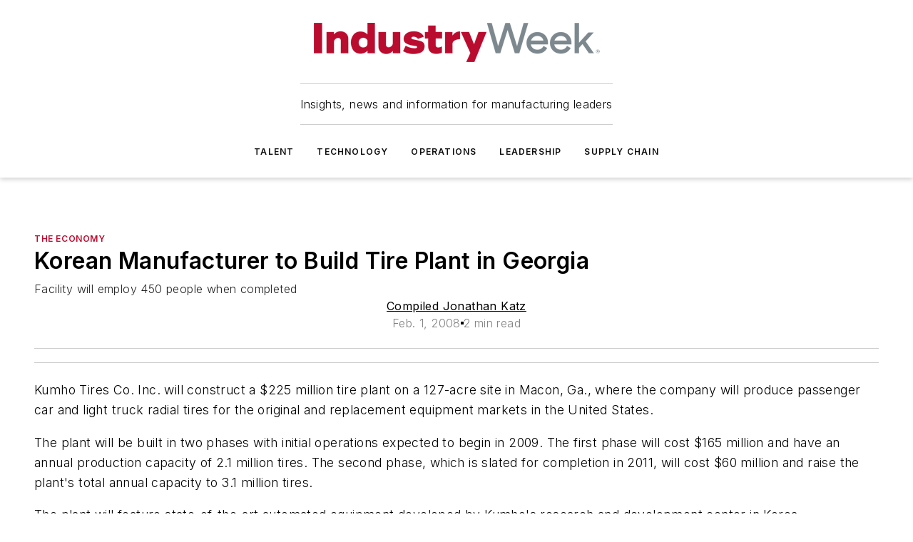

--- FILE ---
content_type: text/css; charset=utf-8
request_url: https://www.industryweek.com/_nuxt/entry.UauVuxFk.css
body_size: 14295
content:
*{box-sizing:border-box}h1,h2,h3,h4,h5,h6{font-family:var(--primary-font-family);font-weight:600;margin:0}body{font-size:1rem;font-weight:300}body,ul{margin:0}b,strong{font-weight:600}a{font-weight:400;text-decoration:none}a:hover{text-decoration:underline}@keyframes loadingPulse{0%{opacity:.5}50%{opacity:1}to{opacity:.5}}.isLoading{animation-duration:1s;animation-iteration-count:infinite;animation-name:loadingPulse;background-color:#ddd;transition:opacity .15s ease-in}.ot-switch-nob{background-color:#e0e0e0!important}#onetrust-pc-sdk .ot-pc-footer{left:0!important}#onetrust-banner-sdk,#onetrust-pc-sdk{font-family:Encode Sans Semi Condensed,sans-serif!important;padding:10px 30px}#onetrust-banner-sdk .ot-sdk-container,#onetrust-pc-sdk .ot-sdk-container{width:100%!important}#onetrust-banner-sdk .ot-sdk-container .ot-sdk-row,#onetrust-pc-sdk .ot-sdk-container .ot-sdk-row{display:flex!important;flex-direction:column}@media (min-width:800px){#onetrust-banner-sdk .ot-sdk-container .ot-sdk-row,#onetrust-pc-sdk .ot-sdk-container .ot-sdk-row{flex-direction:row}}#onetrust-banner-sdk .ot-sdk-container .ot-sdk-row #onetrust-group-container,#onetrust-pc-sdk .ot-sdk-container .ot-sdk-row #onetrust-group-container{flex:1;margin-top:0!important;width:auto!important}#onetrust-banner-sdk .ot-sdk-container .ot-sdk-row #onetrust-group-container #onetrust-policy,#onetrust-pc-sdk .ot-sdk-container .ot-sdk-row #onetrust-group-container #onetrust-policy{margin:5px!important}#onetrust-banner-sdk .ot-sdk-container .ot-sdk-row #onetrust-group-container #onetrust-policy #onetrust-policy-text,#onetrust-pc-sdk .ot-sdk-container .ot-sdk-row #onetrust-group-container #onetrust-policy #onetrust-policy-text{float:none!important;margin-bottom:0!important;padding:10px 0!important;text-align:center}@media (min-width:800px){#onetrust-banner-sdk .ot-sdk-container .ot-sdk-row #onetrust-group-container #onetrust-policy #onetrust-policy-text,#onetrust-pc-sdk .ot-sdk-container .ot-sdk-row #onetrust-group-container #onetrust-policy #onetrust-policy-text{text-align:left}}#onetrust-banner-sdk .ot-sdk-container .ot-sdk-row #onetrust-group-container #onetrust-policy #onetrust-policy-text a,#onetrust-pc-sdk .ot-sdk-container .ot-sdk-row #onetrust-group-container #onetrust-policy #onetrust-policy-text a{display:inline-block!important;padding-left:5px}#onetrust-banner-sdk .ot-sdk-container .ot-sdk-row #onetrust-group-container #onetrust-policy #onetrust-policy-text .privacy-notice-link,#onetrust-pc-sdk .ot-sdk-container .ot-sdk-row #onetrust-group-container #onetrust-policy #onetrust-policy-text .privacy-notice-link{float:right}#onetrust-banner-sdk .ot-sdk-container .ot-sdk-row #onetrust-group-container #onetrust-policy #onetrust-policy-text .banner-header,#onetrust-pc-sdk .ot-sdk-container .ot-sdk-row #onetrust-group-container #onetrust-policy #onetrust-policy-text .banner-header{display:none!important}#onetrust-banner-sdk .ot-sdk-container .ot-sdk-row #onetrust-button-group-parent,#onetrust-pc-sdk .ot-sdk-container .ot-sdk-row #onetrust-button-group-parent{align-items:center!important;display:flex!important;left:auto!important;margin:10px auto!important;padding:0!important;position:relative!important;top:auto!important;transform:none!important;width:auto!important}#onetrust-banner-sdk .ot-sdk-container .ot-sdk-row #onetrust-button-group-parent #onetrust-button-group,#onetrust-pc-sdk .ot-sdk-container .ot-sdk-row #onetrust-button-group-parent #onetrust-button-group{display:flex!important;flex-direction:row-reverse;gap:10px;margin:auto;width:auto!important}#onetrust-banner-sdk .ot-sdk-container .ot-sdk-row #onetrust-button-group-parent #onetrust-button-group button,#onetrust-pc-sdk .ot-sdk-container .ot-sdk-row #onetrust-button-group-parent #onetrust-button-group button{font-family:Encode Sans Semi Condensed,sans-serif!important;margin:0!important;width:135px!important}#onetrust-banner-sdk .ot-tgl input:checked+.ot-switch .ot-switch-nob:before,#onetrust-pc-sdk .ot-tgl input:checked+.ot-switch .ot-switch-nob:before{background-color:#6abf4b!important}#onetrust-banner-sdk #onetrust-close-btn-container,#onetrust-pc-sdk #onetrust-close-btn-container{right:-5px!important;top:-5px!important;transform:none!important}#onetrust-banner-sdk #onetrust-close-btn-container button,#onetrust-pc-sdk #onetrust-close-btn-container button{right:0!important;top:0!important}#onetrust-banner-sdk .cookie-setting-link,#onetrust-pc-sdk .cookie-setting-link{color:#fff!important;flex:1 0 auto;margin-bottom:0!important;text-decoration:none!important;white-space:nowrap!important}.vue-swatches__check__wrapper{height:100%;position:absolute;width:100%}.vue-swatches__check__circle{background-color:#00000026;border-radius:50%;height:21px;width:21px}.vue-swatches__check__path{fill:#fff}.vue-swatches__swatch{display:inline-block;font-size:0;position:relative}.vue-swatches__swatch:focus,.vue-swatches__swatch:hover{box-shadow:inset 0 0 2px #000000bf;opacity:.9;outline:none}.vue-swatches__swatch.vue-swatches__swatch--border,.vue-swatches__swatch.vue-swatches__swatch--selected{box-shadow:inset 0 0 2px #000000bf}.vue-swatches__swatch__label{color:#666;font-size:10px;font-weight:700;left:0;position:absolute;right:0;text-align:center}.vue-swatches__swatch .vue-swatches__diagonal__wrapper{position:absolute}fieldset[disabled] .vue-swatches{pointer-events:none}.vue-swatches{display:inline-block;outline:none;position:relative}.vue-swatches__trigger__wrapper{cursor:pointer;display:inline-block}.vue-swatches__trigger.vue-swatches--is-empty{border:2px solid #ccc}.vue-swatches__trigger.vue-swatches--is-disabled{cursor:not-allowed}.vue-swatches__container{box-sizing:content-box}.vue-swatches__container.vue-swatches--inline{font-size:0}.vue-swatches__container:not(.vue-swatches--inline){border-radius:5px;box-shadow:0 2px 3px #0a0a0a33,0 0 0 1px #0a0a0a33;display:block;overflow:auto;position:absolute;z-index:50}.vue-swatches__wrapper{background-color:inherit;box-sizing:content-box}.vue-swatches__row{font-size:0}.vue-swatches__fallback__wrapper{display:table}.vue-swatches__fallback__input--wrapper{display:table-cell;font-size:14px;padding-right:10px;width:100%}.vue-swatches__fallback__input{background:#fff;border:1px solid #dcdcdc;border-radius:5px;color:#35495e;padding-bottom:6px;padding-top:6px;width:100%}.vue-swatches__fallback__button{background-color:#3571c8;border:0;border-radius:5px;color:#fff;cursor:pointer;display:table-cell;font-weight:700;padding:6px 15px}.vue-swatches-show-hide-enter-active,.vue-swatches-show-hide-leave-active{transition:all .3s ease}.vue-swatches-show-hide-enter,.vue-swatches-show-hide-leave-active{opacity:0}.vue-swatches--has-children-centered{align-items:center;display:flex;justify-content:center}.vue-swatches__diagonal__wrapper{height:100%;width:100%}.vue-swatches__diagonal{background:linear-gradient(to top right,#0000,#0000 calc(50% - 2.4px),#de080a 50%,#0000 calc(50% + 2.4px),#0000);height:75%;width:75%}:root{--toastify-color-light:#fff;--toastify-color-dark:#121212;--toastify-color-info:#3498db;--toastify-color-success:#07bc0c;--toastify-color-warning:#f1c40f;--toastify-color-error:#e74c3c;--toastify-color-transparent:#ffffffb3;--toastify-icon-color-info:var(--toastify-color-info);--toastify-icon-color-success:var(--toastify-color-success);--toastify-icon-color-warning:var(--toastify-color-warning);--toastify-icon-color-error:var(--toastify-color-error);--toastify-toast-width:320px;--toastify-toast-background:#fff;--toastify-toast-min-height:64px;--toastify-toast-max-height:800px;--toastify-font-family:sans-serif;--toastify-z-index:9999;--toastify-text-color-light:#757575;--toastify-text-color-dark:#fff;--toastify-text-color-info:#fff;--toastify-text-color-success:#fff;--toastify-text-color-warning:#fff;--toastify-text-color-error:#fff;--toastify-spinner-color:#616161;--toastify-spinner-color-empty-area:#e0e0e0;--toastify-color-progress-light:linear-gradient(90deg,#4cd964,#5ac8fa,#007aff,#34aadc,#5856d6,#ff2d55);--toastify-color-progress-dark:#bb86fc;--toastify-color-progress-info:var(--toastify-color-info);--toastify-color-progress-success:var(--toastify-color-success);--toastify-color-progress-warning:var(--toastify-color-warning);--toastify-color-progress-error:var(--toastify-color-error);--toastify-color-progress-colored:#ddd}.Toastify__toast-container{box-sizing:border-box;color:#fff;padding:4px;position:fixed;transform:translate3d(0,0,var(--toastify-z-index) px);width:var(--toastify-toast-width);z-index:var(--toastify-z-index)}.Toastify__toast-container--top-left{left:1em;top:1em}.Toastify__toast-container--top-center{left:50%;top:1em;transform:translate(-50%)}.Toastify__toast-container--top-right{right:1em;top:1em}.Toastify__toast-container--bottom-left{bottom:1em;left:1em}.Toastify__toast-container--bottom-center{bottom:1em;left:50%;transform:translate(-50%)}.Toastify__toast-container--bottom-right{bottom:1em;right:1em}@media only screen and (max-width:480px){.Toastify__toast-container{left:0;margin:0;padding:0;width:100vw}.Toastify__toast-container--top-center,.Toastify__toast-container--top-left,.Toastify__toast-container--top-right{top:0;transform:translate(0)}.Toastify__toast-container--bottom-center,.Toastify__toast-container--bottom-left,.Toastify__toast-container--bottom-right{bottom:0;transform:translate(0)}.Toastify__toast-container--rtl{left:auto;right:0}}.Toastify__toast{border-radius:4px;box-shadow:0 1px 10px #0000001a,0 2px 15px #0000000d;box-sizing:border-box;cursor:pointer;direction:ltr;display:flex;font-family:var(--toastify-font-family);justify-content:space-between;margin-bottom:1rem;max-height:var(--toastify-toast-max-height);min-height:var(--toastify-toast-min-height);overflow:hidden;padding:8px;position:relative;z-index:0}.Toastify__toast--rtl{direction:rtl}.Toastify__toast-body{align-items:center;display:flex;flex:1 1 auto;margin:auto 0;padding:6px;white-space:pre-wrap}.Toastify__toast-body>div:last-child{flex:1}.Toastify__toast-icon{display:flex;flex-shrink:0;margin-inline-end:10px;width:20px}.Toastify--animate{animation-duration:.7s;animation-fill-mode:both}.Toastify--animate-icon{animation-duration:.3s;animation-fill-mode:both}@media only screen and (max-width:480px){.Toastify__toast{border-radius:0;margin-bottom:0}}.Toastify__toast-theme--dark{background:var(--toastify-color-dark);color:var(--toastify-text-color-dark)}.Toastify__toast-theme--colored.Toastify__toast--default,.Toastify__toast-theme--light{background:var(--toastify-color-light);color:var(--toastify-text-color-light)}.Toastify__toast-theme--colored.Toastify__toast--info{background:var(--toastify-color-info);color:var(--toastify-text-color-info)}.Toastify__toast-theme--colored.Toastify__toast--success{background:var(--toastify-color-success);color:var(--toastify-text-color-success)}.Toastify__toast-theme--colored.Toastify__toast--warning{background:var(--toastify-color-warning);color:var(--toastify-text-color-warning)}.Toastify__toast-theme--colored.Toastify__toast--error{background:var(--toastify-color-error);color:var(--toastify-text-color-error)}.Toastify__progress-bar-theme--light{background:var(--toastify-color-progress-light)}.Toastify__progress-bar-theme--dark{background:var(--toastify-color-progress-dark)}.Toastify__progress-bar--info{background:var(--toastify-color-progress-info)}.Toastify__progress-bar--success{background:var(--toastify-color-progress-success)}.Toastify__progress-bar--warning{background:var(--toastify-color-progress-warning)}.Toastify__progress-bar--error{background:var(--toastify-color-progress-error)}.Toastify__progress-bar-theme--colored.Toastify__progress-bar--default{background:var(--toastify-color-progress-colored)}.Toastify__progress-bar-theme--colored.Toastify__progress-bar--error,.Toastify__progress-bar-theme--colored.Toastify__progress-bar--info,.Toastify__progress-bar-theme--colored.Toastify__progress-bar--success,.Toastify__progress-bar-theme--colored.Toastify__progress-bar--warning{background:var(--toastify-color-transparent)}.Toastify__close-button{align-self:flex-start;background:#0000;border:none;color:#fff;cursor:pointer;opacity:.7;outline:none;padding:0;transition:.3s ease}.Toastify__close-button--light{color:#000;opacity:.3}.Toastify__close-button>svg{fill:currentcolor;height:16px;width:14px}.Toastify__close-button:focus,.Toastify__close-button:hover{opacity:1}@keyframes Toastify__trackProgress{0%{transform:scaleX(1)}to{transform:scaleX(0)}}.Toastify__progress-bar{bottom:0;height:5px;left:0;opacity:.7;position:absolute;transform-origin:left;width:100%;z-index:var(--toastify-z-index)}.Toastify__progress-bar--animated{animation:Toastify__trackProgress linear 1 forwards}.Toastify__progress-bar--controlled{transition:transform .2s}.Toastify__progress-bar--rtl{left:auto;right:0;transform-origin:right}.Toastify__spinner{animation:Toastify__spin .65s linear infinite;border:2px solid;border-color:var(--toastify-spinner-color-empty-area);border-radius:100%;border-right-color:var(--toastify-spinner-color);box-sizing:border-box;height:20px;width:20px}@keyframes Toastify__bounceInRight{0%,60%,75%,90%,to{animation-timing-function:cubic-bezier(.215,.61,.355,1)}0%{opacity:0;transform:translate3d(3000px,0,0)}60%{opacity:1;transform:translate3d(-25px,0,0)}75%{transform:translate3d(10px,0,0)}90%{transform:translate3d(-5px,0,0)}to{transform:none}}@keyframes Toastify__bounceOutRight{20%{opacity:1;transform:translate3d(-20px,0,0)}to{opacity:0;transform:translate3d(2000px,0,0)}}@keyframes Toastify__bounceInLeft{0%,60%,75%,90%,to{animation-timing-function:cubic-bezier(.215,.61,.355,1)}0%{opacity:0;transform:translate3d(-3000px,0,0)}60%{opacity:1;transform:translate3d(25px,0,0)}75%{transform:translate3d(-10px,0,0)}90%{transform:translate3d(5px,0,0)}to{transform:none}}@keyframes Toastify__bounceOutLeft{20%{opacity:1;transform:translate3d(20px,0,0)}to{opacity:0;transform:translate3d(-2000px,0,0)}}@keyframes Toastify__bounceInUp{0%,60%,75%,90%,to{animation-timing-function:cubic-bezier(.215,.61,.355,1)}0%{opacity:0;transform:translate3d(0,3000px,0)}60%{opacity:1;transform:translate3d(0,-20px,0)}75%{transform:translate3d(0,10px,0)}90%{transform:translate3d(0,-5px,0)}to{transform:translateZ(0)}}@keyframes Toastify__bounceOutUp{20%{transform:translate3d(0,-10px,0)}40%,45%{opacity:1;transform:translate3d(0,20px,0)}to{opacity:0;transform:translate3d(0,-2000px,0)}}@keyframes Toastify__bounceInDown{0%,60%,75%,90%,to{animation-timing-function:cubic-bezier(.215,.61,.355,1)}0%{opacity:0;transform:translate3d(0,-3000px,0)}60%{opacity:1;transform:translate3d(0,25px,0)}75%{transform:translate3d(0,-10px,0)}90%{transform:translate3d(0,5px,0)}to{transform:none}}@keyframes Toastify__bounceOutDown{20%{transform:translate3d(0,10px,0)}40%,45%{opacity:1;transform:translate3d(0,-20px,0)}to{opacity:0;transform:translate3d(0,2000px,0)}}.Toastify__bounce-enter--bottom-left,.Toastify__bounce-enter--top-left{animation-name:Toastify__bounceInLeft}.Toastify__bounce-enter--bottom-right,.Toastify__bounce-enter--top-right{animation-name:Toastify__bounceInRight}.Toastify__bounce-enter--top-center{animation-name:Toastify__bounceInDown}.Toastify__bounce-enter--bottom-center{animation-name:Toastify__bounceInUp}.Toastify__bounce-exit--bottom-left,.Toastify__bounce-exit--top-left{animation-name:Toastify__bounceOutLeft}.Toastify__bounce-exit--bottom-right,.Toastify__bounce-exit--top-right{animation-name:Toastify__bounceOutRight}.Toastify__bounce-exit--top-center{animation-name:Toastify__bounceOutUp}.Toastify__bounce-exit--bottom-center{animation-name:Toastify__bounceOutDown}@keyframes Toastify__none{0%,60%,75%,90%,to{animation-duration:0;animation-timing-function:none}0%{opacity:1;transform:translateZ(0)}to{transform:translateZ(0)}}.Toastify__none-enter--bottom-center,.Toastify__none-enter--bottom-left,.Toastify__none-enter--bottom-right,.Toastify__none-enter--top-center,.Toastify__none-enter--top-left,.Toastify__none-enter--top-right{animation-name:Toastify__none}@keyframes Toastify__zoomIn{0%{opacity:0;transform:scale3d(.3,.3,.3)}50%{opacity:1}}@keyframes Toastify__zoomOut{0%{opacity:1}50%{opacity:0;transform:scale3d(.3,.3,.3)}to{opacity:0}}.Toastify__zoom-enter{animation-name:Toastify__zoomIn}.Toastify__zoom-exit{animation-name:Toastify__zoomOut}@keyframes Toastify__flipIn{0%{animation-timing-function:ease-in;opacity:0;transform:perspective(400px) rotateX(90deg)}40%{animation-timing-function:ease-in;transform:perspective(400px) rotateX(-20deg)}60%{opacity:1;transform:perspective(400px) rotateX(10deg)}80%{transform:perspective(400px) rotateX(-5deg)}to{transform:perspective(400px)}}@keyframes Toastify__flipOut{0%{transform:perspective(400px)}30%{opacity:1;transform:perspective(400px) rotateX(-20deg)}to{opacity:0;transform:perspective(400px) rotateX(90deg)}}.Toastify__flip-enter{animation-name:Toastify__flipIn}.Toastify__flip-exit{animation-name:Toastify__flipOut}@keyframes Toastify__slideInRight{0%{transform:translate3d(110%,0,0);visibility:visible}to{transform:translateZ(0)}}@keyframes Toastify__slideInLeft{0%{transform:translate3d(-110%,0,0);visibility:visible}to{transform:translateZ(0)}}@keyframes Toastify__slideInUp{0%{transform:translate3d(0,110%,0);visibility:visible}to{transform:translateZ(0)}}@keyframes Toastify__slideInDown{0%{transform:translate3d(0,-110%,0);visibility:visible}to{transform:translateZ(0)}}@keyframes Toastify__slideOutRight{0%{transform:translateZ(0)}to{transform:translate3d(110%,0,0);visibility:hidden}}@keyframes Toastify__slideOutLeft{0%{transform:translateZ(0)}to{transform:translate3d(-110%,0,0);visibility:hidden}}@keyframes Toastify__slideOutDown{0%{transform:translateZ(0)}to{transform:translate3d(0,500px,0);visibility:hidden}}@keyframes Toastify__slideOutUp{0%{transform:translateZ(0)}to{transform:translate3d(0,-500px,0);visibility:hidden}}.Toastify__slide-enter--bottom-left,.Toastify__slide-enter--top-left{animation-name:Toastify__slideInLeft}.Toastify__slide-enter--bottom-right,.Toastify__slide-enter--top-right{animation-name:Toastify__slideInRight}.Toastify__slide-enter--top-center{animation-name:Toastify__slideInDown}.Toastify__slide-enter--bottom-center{animation-name:Toastify__slideInUp}.Toastify__slide-exit--bottom-left,.Toastify__slide-exit--top-left{animation-name:Toastify__slideOutLeft}.Toastify__slide-exit--bottom-right,.Toastify__slide-exit--top-right{animation-name:Toastify__slideOutRight}.Toastify__slide-exit--top-center{animation-name:Toastify__slideOutUp}.Toastify__slide-exit--bottom-center{animation-name:Toastify__slideOutDown}@keyframes Toastify__spin{0%{transform:rotate(0)}to{transform:rotate(1turn)}}@media (max-width:760px){.mobile-hidden[data-v-3ecfcd6a]{display:none!important}}.admin-layout a[data-v-3ecfcd6a]{color:#3867a6}.admin-layout .vs__dropdown-toggle[data-v-3ecfcd6a]{background:#fff;border:1px solid #9da4b0}.ebm-tooltip[data-v-3ecfcd6a]{display:inline-block;padding:0;position:relative;text-align:center;width:auto}.ebm-tooltip .ebm-tooltip__icon[data-v-3ecfcd6a]{color:#3867a6;display:none;margin-left:3px}.ebm-tooltip .ebm-tooltip__trigger[data-v-3ecfcd6a]{align-items:top;display:flex;flex-direction:row}.ebm-tooltip .ebm-tooltip__text[data-v-3ecfcd6a]{background:#0009;border-radius:4px;color:#fff;font-size:12px;left:50%;min-width:85px;opacity:0;padding:10px;position:absolute;top:calc(100% + 5px);transform:translate(-25%);transition:.2s;white-space:normal;width:-moz-max-content;width:max-content;z-index:-1}.ebm-tooltip.ebm-tooltip--has-text .ebm-tooltip__text--visible[data-v-3ecfcd6a]{opacity:1;z-index:10}.ebm-tooltip.ebm-tooltip--has-text .ebm-tooltip__icon[data-v-3ecfcd6a]{display:inline-block}.ebm-icon{cursor:pointer}.ebm-icon .tooltip-wrapper{display:block}.ebm-icon.disabled{cursor:not-allowed}.ebm-icon.arrowUp{margin-top:3px}.ebm-icon.arrowDown{margin-top:-5px;transform:rotate(180deg)}.ebm-icon.loading{animation-duration:2s;animation-iteration-count:infinite;animation-name:spin;animation-timing-function:linear}.ebm-icon.label{align-items:center;display:flex;flex-direction:column;font-size:.8em;justify-content:center;padding:0 5px}@keyframes spin{0%{transform:rotate(0)}to{transform:rotate(1turn)}}.ebm-icon .icon,.ebm-icon svg{display:block}@media (max-width:760px){.mobile-hidden[data-v-6d357126]{display:none!important}}.admin-layout a[data-v-6d357126]{color:#3867a6}.admin-layout .vs__dropdown-toggle[data-v-6d357126]{background:#fff;border:1px solid #9da4b0}.ebm-button-wrapper[data-v-6d357126]{display:inline-block}.ebm-button-wrapper .ebm-button[data-v-6d357126]{border:1px solid;border-radius:4px;cursor:pointer;display:block;font-weight:500;outline:none;width:100%}.ebm-button-wrapper .ebm-button .content[data-v-6d357126]{align-items:center;display:flex;font-family:Helvetica;justify-content:center}.ebm-button-wrapper .ebm-button[data-v-6d357126]:focus,.ebm-button-wrapper .ebm-button[data-v-6d357126]:hover{box-shadow:0 0 .1rem #3e5d8580;filter:contrast(125%)}.ebm-button-wrapper .ebm-button[data-v-6d357126]:active{box-shadow:0 0 .3rem #1c417280}.ebm-button-wrapper .ebm-button[data-v-6d357126]:active:after{height:200px;width:200px}.ebm-button-wrapper .ebm-button--tiny[data-v-6d357126]{font-size:.6em;padding:.14rem .3rem}.ebm-button-wrapper .ebm-button--small[data-v-6d357126]{font-size:.8em;padding:.15rem .5rem}.ebm-button-wrapper .ebm-button--medium[data-v-6d357126]{font-size:.9em;line-height:1.2;padding:.15rem .5rem}.ebm-button-wrapper .ebm-button--large[data-v-6d357126]{font-size:1.15rem;line-height:1.3;padding:.3rem .7rem}.ebm-button-wrapper .ebm-button--fullWidth[data-v-6d357126]{font-size:1.15rem;margin:0 auto;padding:.5rem 1rem;width:100%}.ebm-button-wrapper.icon .ebm-button-label[data-v-6d357126]{margin-left:6px}@media (max-width:760px){.mobile-hidden[data-v-57dfb839]{display:none!important}}.admin-layout a[data-v-57dfb839]{color:#3867a6}.admin-layout .vs__dropdown-toggle[data-v-57dfb839]{background:#fff;border:1px solid #9da4b0}.count[data-v-57dfb839]{align-items:center;background-color:#f3f4f9;border-radius:4px;color:#444!important;display:flex;font-family:Arial;font-size:.8rem;font-weight:600;letter-spacing:1.2px;line-height:1;margin-left:5px;padding:2px 3px 0}.count.alternate[data-v-57dfb839]{background-color:#444;color:#f3f4f9!important;font-size:.6rem;margin:2px;padding:2px 3px 2px 4px}.v-select{font-family:inherit;position:relative}.v-select,.v-select *{box-sizing:border-box}@keyframes vSelectSpinner{0%{transform:rotate(0)}to{transform:rotate(1turn)}}.vs__fade-enter-active,.vs__fade-leave-active{pointer-events:none;transition:opacity .15s cubic-bezier(1,.5,.8,1)}.vs__fade-enter,.vs__fade-leave-to{opacity:0}.vs--disabled .vs__clear,.vs--disabled .vs__dropdown-toggle,.vs--disabled .vs__open-indicator,.vs--disabled .vs__search,.vs--disabled .vs__selected{background-color:#f8f8f8;cursor:not-allowed}.v-select[dir=rtl] .vs__actions{padding:0 3px 0 6px}.v-select[dir=rtl] .vs__clear{margin-left:6px;margin-right:0}.v-select[dir=rtl] .vs__deselect{margin-left:0;margin-right:2px}.v-select[dir=rtl] .vs__dropdown-menu{text-align:right}.vs__dropdown-toggle{-webkit-appearance:none;-moz-appearance:none;appearance:none;background:none;border:1px solid rgba(60,60,60,.26);border-radius:4px;display:flex;padding:0 0 4px;white-space:normal}.vs__selected-options{display:flex;flex-basis:100%;flex-grow:1;flex-wrap:wrap;padding:0 2px;position:relative}.vs__actions{align-items:center;display:flex;padding:4px 6px 0 3px}.vs--searchable .vs__dropdown-toggle{cursor:text}.vs--unsearchable .vs__dropdown-toggle{cursor:pointer}.vs--open .vs__dropdown-toggle{border-bottom-color:transparent;border-bottom-left-radius:0;border-bottom-right-radius:0}.vs__open-indicator{fill:#3c3c3c80;transform:scale(1);transition:transform .15s cubic-bezier(1,-.115,.975,.855);transition-timing-function:cubic-bezier(1,-.115,.975,.855)}.vs--open .vs__open-indicator{transform:rotate(180deg) scale(1)}.vs--loading .vs__open-indicator{opacity:0}.vs__clear{fill:#3c3c3c80;background-color:transparent;border:0;cursor:pointer;margin-right:8px;padding:0}.vs__dropdown-menu{background:#fff;border:1px solid rgba(60,60,60,.26);border-radius:0 0 4px 4px;border-top-style:none;box-shadow:0 3px 6px #00000026;box-sizing:border-box;display:block;left:0;list-style:none;margin:0;max-height:350px;min-width:160px;overflow-y:auto;padding:5px 0;position:absolute;text-align:left;top:calc(100% - 1px);width:100%;z-index:1000}.vs__no-options{text-align:center}.vs__dropdown-option{clear:both;color:#333;cursor:pointer;display:block;line-height:1.42857143;padding:3px 20px;white-space:nowrap}.vs__dropdown-option--highlight{background:#5897fb;color:#fff}.vs__dropdown-option--deselect{background:#fb5858;color:#fff}.vs__dropdown-option--disabled{background:inherit;color:#3c3c3c80;cursor:inherit}.vs__selected{align-items:center;background-color:#f0f0f0;border:1px solid rgba(60,60,60,.26);border-radius:4px;color:#333;display:flex;line-height:1.4;margin:4px 2px 0;padding:0 .25em;z-index:0}.vs__deselect{-webkit-appearance:none;-moz-appearance:none;appearance:none;background:none;border:0;cursor:pointer;display:inline-flex;margin-left:4px;padding:0;fill:#3c3c3c80;text-shadow:0 1px 0 #fff}.vs--single .vs__selected{background-color:transparent;border-color:transparent}.vs--single.vs--loading .vs__selected,.vs--single.vs--open .vs__selected{opacity:.4;position:absolute}.vs--single.vs--searching .vs__selected{display:none}.vs__search::-webkit-search-cancel-button{display:none}.vs__search::-ms-clear,.vs__search::-webkit-search-decoration,.vs__search::-webkit-search-results-button,.vs__search::-webkit-search-results-decoration{display:none}.vs__search,.vs__search:focus{-webkit-appearance:none;-moz-appearance:none;appearance:none;background:none;border:1px solid transparent;border-left:none;box-shadow:none;flex-grow:1;font-size:1em;line-height:1.4;margin:4px 0 0;max-width:100%;outline:none;padding:0 7px;width:0;z-index:1}.vs__search::-moz-placeholder{color:inherit}.vs__search::placeholder{color:inherit}.vs--unsearchable .vs__search{opacity:1}.vs--unsearchable:not(.vs--disabled) .vs__search{cursor:pointer}.vs--single.vs--searching:not(.vs--open):not(.vs--loading) .vs__search{opacity:.2}.vs__spinner{align-self:center;animation:vSelectSpinner 1.1s linear infinite;border:.9em solid hsla(0,0%,39%,.1);border-left-color:#3c3c3c73;font-size:5px;opacity:0;overflow:hidden;text-indent:-9999em;transform:translateZ(0);transition:opacity .1s}.vs__spinner,.vs__spinner:after{border-radius:50%;height:5em;width:5em}.vs--loading .vs__spinner{opacity:1}.ebm-multi-select{position:relative;width:100%}.ebm-multi-select .links{margin:4px}.ebm-multi-select .links a{color:#3e5d85;cursor:pointer;font-size:.75rem;margin-right:8px}.ebm-multi-select .links a:hover{text-decoration:underline}.ebm-multi-select .no-options{align-items:center;display:flex;gap:8px;justify-content:center}.ebm-multi-select .count{align-items:center;background-color:#f3f4f9;border-radius:4px;color:#444!important;display:flex;font-family:Arial;font-size:.8rem;font-weight:600;letter-spacing:1.2px;line-height:1;margin-left:5px;padding:2px 3px 0}.ebm-multi-select .count.alternate{background-color:#444;color:#f3f4f9!important;font-size:.6rem;margin:2px;padding:2px 3px 2px 4px}.ebm-multi-select .option{align-items:center;display:flex;gap:8px;width:100%}.ebm-multi-select .vs__dropdown-toggle{background-color:var(--selected-background-color)!important;border-color:var(--selected-border-color)!important}.ebm-multi-select .vs__dropdown-toggle .vs__selected{color:var(--selected-color);font-weight:500}.ebm-multi-select .vs--disabled{color:#444!important;opacity:.7;outline-color:#9da4b0}.ebm-multi-select .vs--disabled,.ebm-multi-select .vs--disabled .vs__dropdown-toggle{background-color:#f5f7fa!important}.ebm-multi-select .placeholder{height:30px}.ebm-multi-select .spinner{align-items:center;background-color:"white";display:flex;justify-content:center;inset:0;position:absolute;text-align:center;z-index:2}@media (max-width:760px){.mobile-hidden[data-v-97af2448]{display:none!important}}.admin-layout a[data-v-97af2448]{color:#3867a6}.admin-layout .vs__dropdown-toggle[data-v-97af2448]{background:#fff;border:1px solid #9da4b0}.ebm-admin-toolbar-manage-link[data-v-97af2448]{align-items:center;border-bottom:1px solid #9da4b0;color:#444;cursor:pointer;display:flex;font-size:14px;gap:10px;height:100%;margin:5px 0;padding:0 10px;position:relative}.ebm-admin-toolbar-manage-link.active a[data-v-97af2448]{color:#3867a6}.ebm-admin-toolbar-manage-link:hover ul[data-v-97af2448]{display:block}.ebm-admin-toolbar-manage-link a[data-v-97af2448]{color:inherit;text-decoration:none;white-space:nowrap}.ebm-admin-toolbar-manage-link a[data-v-97af2448]:hover{text-decoration:underline}.ebm-admin-toolbar-manage-link a[data-v-97af2448]:first-child{flex-grow:1}.ebm-admin-toolbar-manage-link[data-v-97af2448]:last-child{border-bottom:none}.ebm-admin-toolbar-manage-link .select[data-v-97af2448]{font-weight:400;white-space:nowrap;width:170px}.button-link[data-v-97af2448]{margin-left:10px}.admin-toolbar-flyout .flyout-container{position:relative}.admin-toolbar-flyout:has(.active) .flyout-trigger{background:#3867a6;color:#fff!important}.admin-toolbar-flyout:has(.active) .flyout-trigger *{color:inherit!important}.admin-toolbar-flyout .flyout-trigger{align-items:center;display:inline-block;display:flex;height:100%;padding:10px;position:relative}.admin-toolbar-flyout .flyout-trigger .graph-selector{font-weight:400;padding:10px 0}.admin-toolbar-flyout .flyout-content{background:#fff;border:1px solid #ccc;box-shadow:0 2px 10px #0003;left:100%;max-height:750px;position:absolute;z-index:1000}.admin-toolbar-flyout .heading{background-color:#e1ecfa;border-bottom:1px solid #aaa;color:#000;display:flex;font-size:16px;font-weight:700;justify-content:space-between;line-height:16px;margin-top:0;padding:10px;white-space:nowrap}.admin-toolbar-flyout .flyout-arrow{border-bottom:12px solid transparent;border-right:16px solid;border-top:12px solid transparent;height:0;left:calc(100% - 8px);position:absolute;top:12px;width:0;z-index:1}@media (max-width:760px){.mobile-hidden[data-v-a6c4d933]{display:none!important}}.admin-layout a[data-v-a6c4d933]{color:#3867a6}.admin-layout .vs__dropdown-toggle[data-v-a6c4d933]{background:#fff;border:1px solid #9da4b0}.expand-collapse-area[data-v-a6c4d933]{width:100%}.expand-collapse-area .expand-collapse-area-header[data-v-a6c4d933]{align-items:center;cursor:pointer;display:flex;justify-content:space-between}.expand-collapse-area .body[data-v-a6c4d933]{height:100%;max-height:0;overflow:hidden;transition:.3s}.expand-collapse-area .body.expanded[data-v-a6c4d933]{max-height:2000px}.expand-collapse-area .body .body-content[data-v-a6c4d933]{text-align:left}.software-news{background-color:#fff;border:1px solid #fff;border-top-color:#adc3db;color:#444;display:grid;font-size:14px;font-weight:400;line-height:1.2!important;min-width:500px}.software-news,.software-news *{font-family:Raleway,Helvetica,sans-serif!important}.software-news:first-child{border-top:1px solid #fff}.software-news .date{align-items:center;background-color:#f5f7fa;display:flex;flex-direction:column;font-weight:700;gap:10px;padding:18px 20px;white-space:nowrap;width:120px}.software-news .details{display:flex;justify-self:stretch;padding:15px 20px;text-align:left}.software-news .details img{background-color:#fff;border:2px solid #fff;box-shadow:0 0 3px #00000040;height:auto;margin-left:5px;max-width:100%}.software-news .details .title{align-items:center;display:flex;font-weight:500;gap:8px;width:100%}.software-news .icons{background-color:#f5f7fa;display:flex;flex:1 0 auto;gap:4px;justify-content:center;padding:15px 20px}.software-news.unRead{background-color:#f3fbf5}.software-news.unRead .title{color:#2e9048;font-weight:700}.software-news.unRead .date,.software-news.unRead .icons{background-color:#dff5e5}.software-news.isDraft{background-color:#fef9f5}.software-news.isDraft .title{color:#ed852d}.software-news.isDraft .date,.software-news.isDraft .icons{background-color:#fdefe4}@media (max-width:760px){.mobile-hidden[data-v-c8471145]{display:none!important}}.admin-layout a[data-v-c8471145]{color:#3867a6}.admin-layout .vs__dropdown-toggle[data-v-c8471145]{background:#fff;border:1px solid #9da4b0}.graph-selector[data-v-c8471145]{font-size:12px;min-width:18rem}.graph-selector .vs__dropdown-toggle{background:#fff;border:1px solid #f5f7fa}@media (max-width:760px){.mobile-hidden[data-v-c942be3e]{display:none!important}}.admin-layout a[data-v-c942be3e]{color:#3867a6}.admin-layout .vs__dropdown-toggle[data-v-c942be3e]{background:#fff;border:1px solid #9da4b0}.search-field[data-v-c942be3e]{position:relative}.search-field .input[data-v-c942be3e]{position:relative;width:100%}.search-field .input .icon[data-v-c942be3e]{left:.5rem}.search-field .input .clear-icon[data-v-c942be3e],.search-field .input .icon[data-v-c942be3e]{bottom:0;height:24px;margin:auto;position:absolute;top:0;z-index:1}.search-field .input .clear-icon[data-v-c942be3e]{right:.5rem}.search-field .input input[data-v-c942be3e]{background-color:#fff;border:1px solid #c4c8d8;border-radius:5px;font-size:1em;padding:.5rem 8px .5rem 35px;width:100%}.search-field input[type=search][data-v-c942be3e]::-webkit-search-cancel-button,.search-field input[type=search][data-v-c942be3e]::-webkit-search-decoration{-webkit-appearance:none;appearance:none}.admin-modal-menu{position:relative}.admin-modal-menu .filter{margin:15px}.admin-modal-menu .heading{align-items:center;display:flex;font-weight:700;gap:10px}.admin-modal-menu .menu{display:flex;flex-wrap:wrap;gap:15px;justify-content:center;max-height:85dvh;overflow:auto;width:100%}.admin-modal-menu .menu:has(.parent-link){padding:0 15px 15px}.admin-modal-menu .menu .parent-link{border:1px solid #e0e0e0;border-radius:4px;max-width:calc(33% - 8px);width:100%}.admin-modal-menu .menu .parent-link .heading{background-color:#f5f7fa;border:1px solid #f5f7fa;border-radius:4px 4px 0 0;color:#444;font-weight:700;padding:5px 8px}.admin-modal-menu .menu .parent-link .child-links .links{background-color:#fff;height:100%;padding:10px}.admin-modal-menu .menu .parent-link .child-links .links .ebm-admin-toolbar-manage-link{margin-bottom:0;margin-top:0;padding:3px}.admin-modal-menu .menu .parent-link .child-links .links .list-link{padding:3px 0}.admin-modal-menu ul{margin:0;padding:0!important;padding-inline-start:0!important}.admin-modal-menu li{list-style:none}@media (max-width:760px){.mobile-hidden[data-v-a0af4174]{display:none!important}}.admin-layout a[data-v-a0af4174]{color:#3867a6}.admin-layout .vs__dropdown-toggle[data-v-a0af4174]{background:#fff;border:1px solid #9da4b0}.modal-mask[data-v-a0af4174]{background-color:#00000080;height:100%;left:0;padding:16px;position:fixed;top:0;transition:opacity .3s ease;z-index:100000}.modal-mask[data-v-a0af4174],.modal-mask .modal-wrapper[data-v-a0af4174]{align-items:center;display:flex;justify-content:center;width:100%}.modal-mask .modal-wrapper[data-v-a0af4174]{border-radius:4px}.modal-mask .modal-container[data-v-a0af4174]{border-radius:6px 6px 0 0;box-shadow:0 2px 8px #00000054;display:flex;flex-direction:column;height:100%;margin:0 auto;max-height:90vh;position:relative;transition:all .3s ease;width:100%}.modal-mask .modal-container .title[data-v-a0af4174]{align-items:center;border-radius:6px 6px 0 0;color:#fff;display:flex;flex:0;font-size:18px;padding:10px 15px;vertical-align:center}.modal-mask .modal-container .title .text[data-v-a0af4174]{text-align:left;width:100%}.modal-mask .modal-container .close[data-v-a0af4174]{cursor:pointer;font-family:helvetica;font-size:18px;position:absolute;right:10px;top:10px}.modal-mask .modal-container .body[data-v-a0af4174]{background-color:#fff;border-radius:0 0 6px 6px;flex:1;font-family:Raleway,Arial,sans-serif;max-height:100%}.modal-mask .modal-enter[data-v-a0af4174],.modal-mask .modal-leave-active[data-v-a0af4174]{opacity:0}.modal-mask .modal-enter .modal-container[data-v-a0af4174],.modal-mask .modal-leave-active .modal-container[data-v-a0af4174]{transform:scale(1.1)}@media (max-width:760px){.mobile-hidden[data-v-5c0a509e]{display:none!important}}.admin-layout a[data-v-5c0a509e]{color:#3867a6}.admin-layout .vs__dropdown-toggle[data-v-5c0a509e]{background:#fff;border:1px solid #9da4b0}.admin-toolbar[data-v-5c0a509e]{background-color:#444;border-right:1px solid #fff;bottom:0;box-shadow:0 4px 8px #ffffff4d;color:#fff;display:flex;flex-direction:column;font:700 12px/3 Helvetica,sans-serif;height:100vh;justify-content:space-between;left:0;position:sticky;top:0;z-index:50002}.admin-toolbar .logo[data-v-5c0a509e]{display:block}.admin-toolbar .home[data-v-5c0a509e]{border-bottom:1px solid #d0d0d0;padding:10px}.admin-toolbar .parent-links[data-v-5c0a509e]{align-items:flex-start;display:flex;flex-direction:column;justify-content:flex-end;margin:auto}@media (min-width:600px){.admin-toolbar .parent-links[data-v-5c0a509e]{margin:0}}.admin-toolbar .parent-links-icon[data-v-5c0a509e]{display:flex!important}.admin-toolbar .parent-links-icon svg[data-v-5c0a509e]{color:#fff}.admin-toolbar .parent-links.top[data-v-5c0a509e]{align-items:flex-start;display:flex;flex-direction:column;justify-content:center}.admin-toolbar .parent-links.top .parent-link[data-v-5c0a509e]:first-child{border-bottom:1px solid #999}.admin-toolbar .endpointBadge[data-v-5c0a509e]{font-size:10px;text-align:center}.admin-toolbar .news .links[data-v-5c0a509e]{padding:0!important}.admin-toolbar .news .news-item[data-v-5c0a509e]{width:500px}.admin-toolbar .news .view-all[data-v-5c0a509e]{float:right;padding:0 8px}.Toastify__toast-container{font-size:16px;font-weight:500;top:5em!important;width:400px;z-index:100001!important}@media (max-width:600px){.Toastify__toast-container{width:100%!important}}.admin-toolbar ul{margin:0;padding:0!important;padding-inline-start:0!important}.admin-toolbar li{list-style:none}@media (max-width:760px){.mobile-hidden[data-v-d7e91fa1]{display:none!important}}.admin-layout a[data-v-d7e91fa1]{color:#3867a6}.admin-layout .vs__dropdown-toggle[data-v-d7e91fa1]{background:#fff;border:1px solid #9da4b0}.dots[data-v-d7e91fa1]{position:relative}.dots .flyout[data-v-d7e91fa1]{background-color:#fff;border:1px solid #3867a6;box-shadow:0 5px 10px #0003;color:#444;font-size:.8rem;max-height:0;overflow:hidden;position:absolute;right:0;top:calc(100% + 2px);transition:.1s;z-index:200}.dots .flyout.open[data-v-d7e91fa1]{max-height:40vh;transition:.3s}.dots .flyout .label[data-v-d7e91fa1]{border-bottom:1px solid #3867a6;cursor:pointer;padding:8px 15px;text-align:left;white-space:nowrap}.dots .flyout .label[data-v-d7e91fa1]:last-child{border-bottom:none}.dots .flyout .label[data-v-d7e91fa1]:hover{background-color:#e1ecfa;text-decoration:underline}@media (max-width:760px){.mobile-hidden[data-v-2ba6a16a]{display:none!important}}.admin-layout a[data-v-2ba6a16a]{color:#3867a6}.admin-layout .vs__dropdown-toggle[data-v-2ba6a16a]{background:#fff;border:1px solid #9da4b0}.cache-block[data-v-2ba6a16a]{align-items:center;display:flex;font-size:14px;padding:0 10px;position:relative}.switch[data-v-2ba6a16a]{display:inline-block;height:24px;margin:0 1rem 0 .5rem;position:relative;vertical-align:middle;width:40px}.switch input[data-v-2ba6a16a]{height:0;opacity:0;width:0}.switch input:checked+.slider[data-v-2ba6a16a]{background-color:#25c905}.switch input:checked+.slider[data-v-2ba6a16a]:before{transform:translate(16px)}.switch input:focus+.slider[data-v-2ba6a16a]{box-shadow:0 0 1px #25c905}.slider[data-v-2ba6a16a]{background-color:#c90808;cursor:pointer;inset:0;padding-top:5px}.slider[data-v-2ba6a16a],.slider[data-v-2ba6a16a]:before{position:absolute;transition:.4s}.slider[data-v-2ba6a16a]:before{background-color:#fff;bottom:4px;content:"";height:16px;left:4px;width:16px}.slider.round[data-v-2ba6a16a]{border-radius:34px}.slider.round[data-v-2ba6a16a]:before{border-radius:50%}@media (max-width:760px){.mobile-hidden[data-v-f849d030]{display:none!important}}.admin-layout a[data-v-f849d030]{color:#3867a6}.admin-layout .vs__dropdown-toggle[data-v-f849d030]{background:#fff;border:1px solid #9da4b0}.page-title[data-v-f849d030]{align-items:center;background-color:#444;box-shadow:0 2px 5px #0000001a;container-type:inline-size;display:flex;flex:0 auto;font-family:Arial;gap:10px;height:39px;justify-content:space-between;left:0;padding:5px 10px;position:relative;right:0;text-align:left;top:0;z-index:50001}.page-title .left[data-v-f849d030]{display:flex;flex:1;gap:10px;white-space:nowrap}.page-title .right[data-v-f849d030]{align-items:center;color:#fff;display:flex;gap:10px}.page-title .title-text-wrapper[data-v-f849d030]{display:grid;grid-gap:10px;align-items:center;font-style:italic;font-weight:500;grid-template-columns:max-content auto}.page-title .title-text-wrapper .title-text[data-v-f849d030]{align-items:center;display:flex;overflow:hidden;white-space:nowrap;width:100%}.page-title .title-actions[data-v-f849d030]{align-items:center;display:flex;gap:10px}.page-title .cache-toggle[data-v-f849d030]{display:none}@container (width > 760px){.page-title .cache-toggle[data-v-f849d030]{display:block}}.page-wrapper{container-type:inline-size;display:flex;min-height:100vh;width:100%}.page-wrapper,.page-wrapper h1,.page-wrapper h2,.page-wrapper h3,.page-wrapper h4,.page-wrapper h5,.page-wrapper h6{font-family:Raleway,Arial,sans-serif}.page-wrapper.shell .page-content-wrapper{max-width:calc(100% - 48px)}.page-wrapper .admin-toolbar{border-right:1px solid #fff}.page-wrapper .page-content-wrapper{display:flex;flex-direction:column;justify-content:stretch;width:100%}.page-wrapper .page-content-wrapper .page-content{display:flex;flex:1 0 auto;max-height:100%;width:100%}.page-wrapper .page-content-wrapper .page-content .spinner{align-items:center;background-color:#0003;display:flex;justify-content:center;inset:0;position:absolute;text-align:center;z-index:2;z-index:25}.page-wrapper .page-content-wrapper .page-content .content-left{background-color:#fff;box-shadow:0 2px 5px #0000001a;display:flex;flex:1 0 auto;overflow-y:auto;position:relative;transition:.3s;width:calc(100% - 18px)}.page-wrapper .page-content-wrapper .page-content .content-left.collapsed .content-left-content{max-height:100%;opacity:0}.page-wrapper .page-content-wrapper .page-content .content-left .content-left-content{display:flex;flex:1;flex-direction:column;max-height:100%;opacity:1;overflow:auto;transition:.1s}.page-wrapper .page-content-wrapper .page-content .content-left-show-toggle{align-items:center;background-color:#444;display:flex;position:relative;z-index:21}.page-wrapper .page-content-wrapper .page-content .content-left-show-toggle .toggle{background-color:#444;border-radius:0 5px 5px 0;flex:0;margin-top:5px;position:relative;z-index:1}.page-wrapper .page-content-wrapper .page-content .content-left-show-toggle .toggle>*{margin-left:-6px;margin-right:-6px}.page-wrapper .page-content-wrapper .page-content .content-right{background:#cbdde9;background:linear-gradient(0deg,#cbdde9,#cad8e6 35%);display:grid;flex:1;max-height:100%;max-width:100%;overflow:auto;position:relative;row-gap:10px}.page-wrapper .page-content-wrapper .page-content .content-right .content-right-top{background-color:#fff;box-shadow:0 1px 5px #0000001a;padding:5px 20px;z-index:21}.page-wrapper .page-content-wrapper .page-content .content-right .content-right-mid{overflow:auto}.page-wrapper .page-content-wrapper .page-content .content-right .content-right-bottom{background-color:#fff;box-shadow:0 -1px 5px #0000001a;padding:5px 20px}@media (max-width:760px){.page-wrapper .page-content-wrapper .page-content .content-left{max-width:calc(100% - 18px)}}.page-wrapper .mask{background-color:#00000080;bottom:0;left:0;opacity:0;pointer-events:none;position:absolute;top:0;transition:all .3s ease;width:100%;z-index:100000}.page-wrapper .mask.visible{opacity:1;pointer-events:all}.ebm-ad-target__outer{display:flex;height:auto;justify-content:center;max-width:100%;width:100%}.ebm-ad-target__inner{align-items:center;display:flex}.ebm-ad-target img{max-width:100%}.ebm-ad-target iframe{box-shadow:0 .125rem .25rem #00000013}@media (max-width:760px){.mobile-hidden[data-v-06639cce]{display:none!important}}.admin-layout a[data-v-06639cce]{color:#3867a6}.admin-layout .vs__dropdown-toggle[data-v-06639cce]{background:#fff;border:1px solid #9da4b0}#header-leaderboard-ad[data-v-06639cce]{align-items:center;display:flex;justify-content:center;padding:1rem}.sponsored-search-container{align-items:center;display:flex;gap:calc(var(--spacing)*.125);padding-right:calc(var(--spacing)*.5)}@media (max-width:900px){.sponsored-search-container{display:none}}.sponsored-search-container .sponsored-search-text{color:#0d0d0d;font-size:.5rem;line-height:12px}@media (max-width:760px){.mobile-hidden[data-v-430a6d3d]{display:none!important}}.admin-layout a[data-v-430a6d3d]{color:#3867a6}.admin-layout .vs__dropdown-toggle[data-v-430a6d3d]{background:#fff;border:1px solid #9da4b0}.v-enter-active[data-v-430a6d3d]{transition:all .2s ease-out}.v-enter-from[data-v-430a6d3d]{opacity:0;transform:translateY(.25rem)}.v-enter-to[data-v-430a6d3d]{opacity:1;transform:translateY(0)}.v-leave-active[data-v-430a6d3d]{transition:all .15s ease-in}.v-leave-from[data-v-430a6d3d]{opacity:1;transform:translateY(0)}.v-leave-to[data-v-430a6d3d]{opacity:0;transform:translateY(.25rem)}.wrapper[data-v-430a6d3d]{position:absolute;right:0}@media (max-width:760px){.mobile-hidden[data-v-3dec0756]{display:none!important}}.admin-layout a[data-v-3dec0756]{color:#3867a6}.admin-layout .vs__dropdown-toggle[data-v-3dec0756]{background:#fff;border:1px solid #9da4b0}.ebm-button-wrapper[data-v-3dec0756]{display:inline-block}.ebm-button-wrapper .ebm-button[data-v-3dec0756]{border:1px solid;border-radius:.1rem;cursor:pointer;display:block;font-weight:600;outline:none;text-transform:uppercase;width:100%}.ebm-button-wrapper .ebm-button .content[data-v-3dec0756]{align-items:center;display:flex;gap:var(--spacing-unit);justify-content:center}.ebm-button-wrapper .ebm-button .content.icon-right[data-v-3dec0756]{flex-direction:row-reverse}.ebm-button-wrapper .ebm-button[data-v-3dec0756]:focus,.ebm-button-wrapper .ebm-button[data-v-3dec0756]:hover{box-shadow:0 0 .1rem #3e5d8580;filter:contrast(125%)}.ebm-button-wrapper .ebm-button[data-v-3dec0756]:active{box-shadow:0 0 .3rem #1c417280}.ebm-button-wrapper .ebm-button[data-v-3dec0756]:active:after{height:200px;width:200px}.ebm-button-wrapper .ebm-button--small[data-v-3dec0756]{font-size:.75rem;padding:.2rem .4rem}.ebm-button-wrapper .ebm-button--medium[data-v-3dec0756]{font-size:.75rem;padding:.3rem .6rem}.ebm-button-wrapper .ebm-button--large[data-v-3dec0756]{font-size:.75rem;line-height:1.25rem;padding:.5rem 1rem}@media (max-width:450px){.ebm-button-wrapper .ebm-button--large[data-v-3dec0756]{padding:.5rem}}.ebm-button-wrapper .ebm-button--fullWidth[data-v-3dec0756]{font-size:1.15rem;margin:0 auto;padding:.5rem 1rem;width:100%}.ebm-button-wrapper.primary .ebm-button[data-v-3dec0756],.ebm-button-wrapper.solid .ebm-button[data-v-3dec0756]{background-color:var(--button-accent-color);border-color:var(--button-accent-color);color:var(--button-text-color)}.ebm-button-wrapper.primary .ebm-button[data-v-3dec0756]:hover,.ebm-button-wrapper.solid .ebm-button[data-v-3dec0756]:hover{text-decoration:underline}.ebm-button-wrapper.hollow .ebm-button[data-v-3dec0756]{background-color:transparent;background-color:#fff;border:1px solid var(--button-accent-color);color:var(--button-accent-color)}.ebm-button-wrapper.hollow .ebm-button[data-v-3dec0756]:hover{text-decoration:underline}.ebm-button-wrapper.borderless .ebm-button[data-v-3dec0756]{background-color:transparent;border-color:transparent;color:var(--button-accent-color)}.ebm-button-wrapper.borderless .ebm-button[data-v-3dec0756]:hover{background-color:var(--button-accent-color);color:#fff;text-decoration:underline}.ebm-button-wrapper .ebm-button[data-v-3dec0756]{transition:all .15s ease-in-out}.ebm-search-field{container-type:inline-size;position:relative}.ebm-search-field .input{padding:10px 0;position:relative;width:100%}.ebm-search-field .input .icon{bottom:0;height:24px;margin:auto;position:absolute;right:.5rem;top:0}.ebm-search-field .input .clear-icon{bottom:0;height:24px;margin:auto;position:absolute;right:2.5rem;top:0}.ebm-search-field .input input{background-color:var(--c4e26338);border:1px solid var(--7798abdd);border-radius:5px;color:var(--0c12ecfc);font-size:1em;padding:1rem 8px 1rem 20px;width:100%}.ebm-search-field .sponsor-container{align-items:center;display:flex;font-size:.5rem;gap:5px;height:24px;margin:auto;position:absolute;right:10%;top:20%}@container (max-width: 750px){.ebm-search-field .sponsor-container{justify-content:flex-end;padding:10px 15px 0 0;position:static}}.ebm-search-field input[type=search]::-webkit-search-cancel-button,.ebm-search-field input[type=search]::-webkit-search-decoration{-webkit-appearance:none;appearance:none}@media (max-width:760px){.mobile-hidden[data-v-3823c912]{display:none!important}}.admin-layout a[data-v-3823c912]{color:#3867a6}.admin-layout .vs__dropdown-toggle[data-v-3823c912]{background:#fff;border:1px solid #9da4b0}.ebm-affiliated-brands[data-v-3823c912]{display:flex;flex-direction:row;font-size:.75rem}.ebm-affiliated-brands__label[data-v-3823c912]{display:block;padding:0 calc(var(--spacing)/2)}.ebm-affiliated-brands__links[data-v-3823c912]{display:flex;flex-direction:row;flex-wrap:wrap;justify-content:center}.ebm-affiliated-brands__links>div[data-v-3823c912]{padding:0 calc(var(--spacing)/4)}.ebm-affiliated-brands__links>div a[data-v-3823c912]{color:var(--link-color);font-weight:600}@media (max-width:760px){.mobile-hidden[data-v-62be4297]{display:none!important}}.admin-layout a[data-v-62be4297]{color:#3867a6}.admin-layout .vs__dropdown-toggle[data-v-62be4297]{background:#fff;border:1px solid #9da4b0}.ebm-socials[data-v-62be4297]{display:flex;flex-wrap:wrap}.ebm-socials__icon[data-v-62be4297]{cursor:pointer;margin-right:7px;text-decoration:none}.ebm-socials .text[data-v-62be4297]{height:0;overflow:hidden;text-indent:-9999px}.ebm-mega-menu{background-color:var(--color-black);color:#fff;container-type:inline-size;display:none;height:100%;left:0;opacity:0;overflow:auto;position:fixed;text-align:center;top:0;transition-behavior:allow-discrete;transition-duration:.3s;transition-property:overlay display opacity;width:100%}.ebm-mega-menu.cms-user-logged-in{left:49px;width:calc(100% - 49px)}.ebm-mega-menu.open{display:block;opacity:1}@starting-style{.ebm-mega-menu.open{opacity:0}}@container (max-width: 750px){.ebm-mega-menu .mega-menu-header{display:flex}}.ebm-mega-menu .mega-menu-header .icon{margin-left:30px;margin-top:40px;width:24px}.ebm-mega-menu .mega-menu-header .logo{height:35px;max-width:100%}@container (min-width: 750px){.ebm-mega-menu .mega-menu-header .logo{height:50px;margin-bottom:30px}}@container (max-width: 750px){.ebm-mega-menu .mega-menu-header .logo{margin-top:20px}.ebm-mega-menu .mega-menu-header .logo img{height:auto;margin-left:5px;max-width:140px}}.ebm-mega-menu .mega-menu-container{margin:auto}@container (min-width: 750px){.ebm-mega-menu .mega-menu-container{max-width:850px;width:100%}}.ebm-mega-menu .mega-menu-container .search-field{padding-bottom:50px}@container (max-width: 900px){.ebm-mega-menu .mega-menu-container .search-field{margin-left:calc(var(--spacing)/2);margin-right:calc(var(--spacing)/2)}}.ebm-mega-menu .mega-menu-container .nav-links{display:grid;gap:calc(var(--spacing)/2);grid-template-columns:1fr;position:relative}.ebm-mega-menu .mega-menu-container .nav-links:after{background-color:var(--color-line);bottom:auto;bottom:calc(var(--spacing)*-.5*1);content:"";height:1px;left:0;position:absolute;right:0}.ebm-mega-menu .mega-menu-container .nav-links:last-child:after{display:none}@container (max-width: 900px){.ebm-mega-menu .mega-menu-container .nav-links{margin-left:calc(var(--spacing)/2);margin-right:calc(var(--spacing)/2)}}@container (min-width: 750px){.ebm-mega-menu .mega-menu-container .nav-links{gap:calc(var(--spacing)*2);grid-template-columns:1fr 1fr 1fr;padding-bottom:var(--spacing)}}.ebm-mega-menu .mega-menu-container .nav-links .section{display:flex;flex-direction:column;font-weight:400;list-style:none;text-align:center}@container (max-width: 750px){.ebm-mega-menu .mega-menu-container .nav-links .section{gap:5px;padding-top:30px;position:relative}.ebm-mega-menu .mega-menu-container .nav-links .section:after{background-color:var(--color-line);bottom:auto;bottom:calc(var(--spacing)*-.5*1);content:"";height:1px;left:0;position:absolute;right:0}.ebm-mega-menu .mega-menu-container .nav-links .section:last-child:after{display:none}.ebm-mega-menu .mega-menu-container .nav-links .section:first-child{padding-top:15px}}@container (min-width: 750px){.ebm-mega-menu .mega-menu-container .nav-links .section{border-bottom:none;font-size:1.25rem;gap:16px;position:relative;text-align:left}.ebm-mega-menu .mega-menu-container .nav-links .section:after{background-color:var(--color-line);bottom:0;content:"";height:100%;left:auto;position:absolute;right:calc(var(--spacing)*-.5*2);top:0;width:1px}.ebm-mega-menu .mega-menu-container .nav-links .section:last-child:after{display:none}}.ebm-mega-menu .mega-menu-container .nav-links .section a{color:#fff}.ebm-mega-menu .mega-menu-container .nav-links .section .title{font-size:.75rem;font-weight:400;text-transform:uppercase}.ebm-mega-menu .mega-menu-container .affiliate-links{display:flex;justify-content:center;margin-top:var(--spacing);padding:calc(var(--spacing)*.5);position:relative}.ebm-mega-menu .mega-menu-container .affiliate-links:after{background-color:var(--color-line);bottom:auto;bottom:calc(var(--spacing)*-.5*1);content:"";height:1px;left:0;position:absolute;right:0}.ebm-mega-menu .mega-menu-container .affiliate-links:last-child:after{display:none}.ebm-mega-menu .mega-menu-container .affiliate-links .ebm-affiliated-brands-direction{flex-direction:column;gap:calc(var(--spacing)*.5)}.ebm-mega-menu .mega-menu-container .social-links{align-items:center;display:flex;flex-direction:column;font-size:.75rem;justify-content:center;margin-top:var(--spacing);padding:calc(var(--spacing)*.5);text-transform:uppercase}.ebm-mega-menu .mega-menu-container .social-links .socials{gap:16px;margin:16px 16px 24px}.vf-tray-trigger{color:var(--3e977dca)!important;height:inherit!important;top:0!important;width:inherit!important}.vf-account-form-fieldset,.vf-account-header-text,.vf-account-thirdparty,.vf-forgot-pw-link,.vf-status{display:none!important}html{scroll-padding-top:calc(var(--header-height) + 16px)}@media (max-width:760px){.mobile-hidden[data-v-b96d99b2]{display:none!important}}.admin-layout a[data-v-b96d99b2]{color:#3867a6}.admin-layout .vs__dropdown-toggle[data-v-b96d99b2]{background:#fff;border:1px solid #9da4b0}header[data-v-b96d99b2]{bottom:0;margin:auto;position:sticky;top:0;transition:top .5s cubic-bezier(.645,.045,.355,1);z-index:50}header .reskin-ad[data-v-b96d99b2]{padding:1.5rem 0;text-align:center}.navbar[data-v-b96d99b2]{background-color:#fff;box-shadow:0 3px 6px #00000029;left:0;opacity:1;padding-bottom:2rem;padding-top:2rem;right:0}.navbar .content[data-v-b96d99b2]{margin:auto;max-width:var(--site-max-width);padding:0 calc(var(--spacing)/2)}@media (min-width:800px){.navbar .content[data-v-b96d99b2]{padding:0 var(--spacing)}}.top-navbar[data-v-b96d99b2]{align-items:center;display:flex;justify-content:space-between}@media (max-width:900px){.logo[data-v-b96d99b2]{flex-grow:1}.logo img[data-v-b96d99b2]{max-width:180px}}@media (max-width:450px){.logo img[data-v-b96d99b2]{max-width:140px}}@media (max-width:370px){.logo img[data-v-b96d99b2]{max-width:120px}}@media (max-width:350px){.logo img[data-v-b96d99b2]{max-width:100px}}.bottom-navbar[data-v-b96d99b2]{max-height:100px;overflow:visible;transition:all .15s cubic-bezier(.86,0,.07,1)}.bottom-navbar.hidden[data-v-b96d99b2]{max-height:0;overflow:hidden;transform:scale(0)}.actions[data-v-b96d99b2]{align-items:center;-moz-column-gap:.5rem;column-gap:.5rem;display:flex;flex-basis:0;flex-grow:1}@media (max-width:900px){.actions[data-v-b96d99b2]{flex-basis:auto;flex-grow:0}}.actions.left[data-v-b96d99b2]{justify-content:left}.actions.right[data-v-b96d99b2]{-moz-column-gap:0;column-gap:0;justify-content:right}.actions .login-container[data-v-b96d99b2]{display:flex;gap:16px}@media (max-width:900px){.actions .login-container[data-v-b96d99b2]{gap:8px}}@media (max-width:450px){.actions .login-container[data-v-b96d99b2]{gap:4px}}@media (max-width:900px){.search-icon[data-v-b96d99b2]{display:none}}.cta[data-v-b96d99b2]{border-bottom:1px solid var(--color-line);border-top:1px solid var(--color-line);margin:1.5rem auto auto;width:-moz-fit-content;width:fit-content}@media (max-width:900px){.cta[data-v-b96d99b2]{display:none}}.sub-menu[data-v-b96d99b2]{align-items:center;display:flex;justify-content:center;list-style:none;margin-top:1.5rem;padding:0;white-space:nowrap}@media (max-width:1000px){.sub-menu[data-v-b96d99b2]{display:none}}.sub-menu-item[data-v-b96d99b2]{margin-left:1rem;margin-right:1rem}.menu-item[data-v-b96d99b2],.sub-menu-link[data-v-b96d99b2]{color:var(--color-black);font-size:.75rem;font-weight:600;letter-spacing:.1em;text-transform:uppercase}.popover-menu[data-v-b96d99b2]{align-items:flex-start;background-color:#fff;box-shadow:0 3px 6px #00000029;display:flex;flex-direction:column;justify-content:left;padding:1.5rem;text-align:left;width:200px}.popover-menu .menu-item[data-v-b96d99b2]{align-items:center;display:flex;margin-bottom:1rem}.popover-menu .menu-item .icon[data-v-b96d99b2]{margin-right:1rem}.gam-welcome-ad{height:100%;inset:0;padding:30px;position:fixed;width:100%;z-index:500002}.gam-welcome-ad .top{color:#fff;display:flex;gap:20px;max-width:100%}.gam-welcome-ad .top .logo{flex:1 0 auto}@media (max-width:500px){.gam-welcome-ad .top .logo{max-width:120px}}.gam-welcome-ad .top .logo img{height:40px}.gam-welcome-ad .top .continue{font-family:Helvetica,Arial,sans-serif;text-align:center}.gam-welcome-ad .top .continue .text{cursor:pointer;font-size:16px;font-weight:700}@media (min-width:400px){.gam-welcome-ad .top .continue .text{font-size:22px}}.gam-welcome-ad .top .continue .remaining{font-size:15px;text-transform:uppercase}.gam-welcome-ad .close-icon{background:none;border:0;color:#fff;cursor:pointer;font-weight:900;margin:8px;position:absolute;right:0;top:0}.gam-welcome-ad .close-icon,.gam-welcome-ad .main{align-items:center;display:flex;justify-content:center}.gam-welcome-ad .main{flex:1 0 auto;height:100%}.gam-welcome-ad .main .ad-modal{position:relative}.gam-welcome-ad .main .ad-modal .close-icon{background-color:#646464;border-radius:50%;color:#fff;cursor:pointer;font-family:Arial,Helvetica,sans-serif;font-size:14pt;font-weight:700;height:30px;line-height:30px;position:absolute;right:-15px;text-align:center;top:-15px;width:30px}.gam-welcome-ad .main .ad-modal .close-icon:hover{background-color:#fff;color:#646464}.gam-welcome-ad.alternate-view{font-family:arial}.gam-welcome-ad.alternate-view .ad-modal{background-color:#000;box-shadow:0 0 10px #00000080;padding:4px}.gam-welcome-ad.alternate-view .continue{color:#fff;font-size:16px;padding:5px;text-align:right}.gam-welcome-ad.alternate-view .continue .text{cursor:pointer}.gam-welcome-ad.alternate-view .continue .remaining{font-size:14px}.gam-welcome-ad .main img{max-width:100%}@media (max-width:760px){.mobile-hidden[data-v-4c12f864]{display:none!important}}.admin-layout a[data-v-4c12f864]{color:#3867a6}.admin-layout .vs__dropdown-toggle[data-v-4c12f864]{background:#fff;border:1px solid #9da4b0}#sticky-bottom-ad[data-v-4c12f864]{align-items:center;background:#000000bf;display:flex;justify-content:center;left:0;padding:8px;position:fixed;right:0;z-index:999}#sticky-bottom-ad .close-button[data-v-4c12f864]{background:none;border:0;color:#fff;cursor:pointer;font-weight:900;margin:8px;position:absolute;right:0;top:0}.slide-up-enter[data-v-4c12f864],.slide-up-leave-to[data-v-4c12f864]{opacity:0;transform:translateY(200px)}.slide-up-enter-active[data-v-4c12f864]{transition:all .25s ease-out}.slide-up-leave-active[data-v-4c12f864]{transition:all .25s ease-in}.web-grid-title{align-items:center;container-type:inline-size;font-family:var(--primary-font-family);margin-bottom:calc(var(--spacing)/2);max-width:100%;width:100%}.web-grid-title .title{display:flex;flex:1 0 auto;font-size:1.9rem;font-weight:600;gap:var(--spacing-unit);letter-spacing:-.01em;line-height:40px;max-width:100%;overflow:hidden;text-overflow:ellipsis}.web-grid-title .title .grid-title-image-icon{height:23px;margin-top:8px}.web-grid-title.has-link .title{max-width:calc(100% - 100px)}.web-grid-title .divider{background-color:var(--color-line);height:1px;width:100%}.web-grid-title .view-more{color:var(--color-primary-main);cursor:primary;flex:0 1 auto;font-size:.75rem;font-weight:600;letter-spacing:.05em;line-height:18px;text-transform:uppercase;white-space:nowrap}@container (max-width: 500px){.web-grid-title .view-more{display:none}}.web-grid-title.primary{display:flex;gap:5px}.web-grid-title.primary .topbar,.web-grid-title.secondary .divider,.web-grid-title.secondary .view-more{display:none}.web-grid-title.secondary .topbar{background-color:var(--color-primary-main);height:8px;margin-bottom:calc(var(--spacing)/3);width:80px}@media (max-width:760px){.mobile-hidden[data-v-a4efc542]{display:none!important}}.admin-layout a[data-v-a4efc542]{color:#3867a6}.admin-layout .vs__dropdown-toggle[data-v-a4efc542]{background:#fff;border:1px solid #9da4b0}.block[data-v-a4efc542]{display:flex;flex-direction:column;overflow:visible;width:100%}.block .block-title[data-v-a4efc542]{margin-bottom:calc(var(--spacing)/2)}.block .above-cta[data-v-a4efc542]{height:100%}.block .title[data-v-a4efc542]{font-size:1rem;line-height:1rem;text-transform:uppercase}.block .title a[data-v-a4efc542]{color:inherit;text-decoration:none}.block .title a[data-v-a4efc542]:hover{text-decoration:underline}.block .title template[data-v-a4efc542]{display:inline-block}.block .content[data-v-a4efc542]{display:flex;width:100%}.block .cta[data-v-a4efc542]{align-items:center;display:flex;flex-direction:column;font-size:1rem;gap:calc(var(--spacing)/2);justify-content:space-between}@container (width > 500px){.block .cta[data-v-a4efc542]{flex-direction:row}}@media (max-width:760px){.mobile-hidden[data-v-2e2a3563]{display:none!important}}.admin-layout a[data-v-2e2a3563]{color:#3867a6}.admin-layout .vs__dropdown-toggle[data-v-2e2a3563]{background:#fff;border:1px solid #9da4b0}.column[data-v-2e2a3563]{align-items:stretch;display:flex;flex-wrap:wrap;height:100%;position:relative}.column[data-v-2e2a3563],.column .standard-blocks[data-v-2e2a3563],.column .sticky-blocks[data-v-2e2a3563]{width:100%}.column.block-align-center[data-v-2e2a3563]{align-items:center;justify-content:center}.column.block-align-top[data-v-2e2a3563]{align-items:top;flex-direction:column}.column.block-align-sticky[data-v-2e2a3563]{align-items:start;display:block;justify-content:center}.column.block-align-equalize[data-v-2e2a3563]{align-items:stretch}.column .sticky-blocks.has-standard[data-v-2e2a3563]{margin-top:var(--spacing)}.column .block-wrapper[data-v-2e2a3563]{max-width:100%;position:relative}.column .block-wrapper[data-v-2e2a3563]:after{background-color:var(--color-line);bottom:auto;bottom:calc(var(--spacing)*-.5*1);content:"";height:1px;left:0;position:absolute;right:0}.column .block-wrapper.hide-bottom-border[data-v-2e2a3563]:after,.column .block-wrapper[data-v-2e2a3563]:last-child:after,.column .standard-blocks:not(.has-sticky) .block-wrapper[data-v-2e2a3563]:last-child:after,.column .sticky-blocks .block-wrapper[data-v-2e2a3563]:last-child:after{display:none}@media print{.column[data-v-2e2a3563]{height:auto}}@media (max-width:760px){.mobile-hidden[data-v-840eddae]{display:none!important}}.admin-layout a[data-v-840eddae]{color:#3867a6}.admin-layout .vs__dropdown-toggle[data-v-840eddae]{background:#fff;border:1px solid #9da4b0}.web-row[data-v-840eddae]{container-type:inline-size}.web-row .row[data-v-840eddae]{--col-size:calc(50% - var(--spacing)*1/2);display:grid;padding-bottom:0ver;padding-top:0;width:100%}@media (min-width:750px){.web-row .row[data-v-840eddae]{padding-left:0;padding-right:0}}@media (min-width:500px){.web-row .row.restricted[data-v-840eddae]{margin:auto;max-width:66%}}.web-row .row .column-wrapper[data-v-840eddae]{display:flex;order:0;width:100%}.web-row .row.largest_first.layout1_2 .column-wrapper[data-v-840eddae]:nth-child(2),.web-row .row.largest_first.layout1_2_1 .column-wrapper[data-v-840eddae]:nth-child(2),.web-row .row.largest_first.layout1_3 .column-wrapper[data-v-840eddae]:nth-child(2){order:-1}@container (min-width: 750px){.web-row .row.layout1_1[data-v-840eddae]{display:grid;grid-template-columns:minmax(0,1fr) minmax(0,1fr)}.web-row .row.layout1_1 .column-wrapper[data-v-840eddae]{position:relative}.web-row .row.layout1_1 .column-wrapper[data-v-840eddae]:after{background-color:var(--color-line);bottom:0;content:"";height:100%;left:auto;position:absolute;right:calc(var(--spacing)*-.5*1);top:0;width:1px}.web-row .row.layout1_1 .column-wrapper[data-v-840eddae]:last-child:after{display:none}.web-row .row.layout1_2[data-v-840eddae]{display:grid;grid-template-columns:minmax(0,var(--col-size)) minmax(0,var(--col-size))}.web-row .row.layout1_2 .column-wrapper[data-v-840eddae]{position:relative}.web-row .row.layout1_2 .column-wrapper[data-v-840eddae]:after{background-color:var(--color-line);bottom:0;content:"";height:100%;left:auto;position:absolute;right:calc(var(--spacing)*-.5*1);top:0;width:1px}.web-row .row.layout1_2 .column-wrapper[data-v-840eddae]:last-child:after{display:none}.web-row .row.layout1_2 .column-wrapper[data-v-840eddae]:nth-child(2){order:0!important}}@container (min-width: 1050px){.web-row .row.layout1_2[data-v-840eddae]{--col-size:calc(33.33333% - var(--spacing)*2/3);grid-template-columns:var(--col-size) calc(var(--col-size)*2 + var(--spacing))}}@container (min-width: 750px){.web-row .row.layout2_1[data-v-840eddae]{display:grid;grid-template-columns:minmax(0,var(--col-size)) minmax(0,var(--col-size))}.web-row .row.layout2_1 .column-wrapper[data-v-840eddae]{position:relative}.web-row .row.layout2_1 .column-wrapper[data-v-840eddae]:after{background-color:var(--color-line);bottom:0;content:"";height:100%;left:auto;position:absolute;right:calc(var(--spacing)*-.5*1);top:0;width:1px}.web-row .row.layout2_1 .column-wrapper[data-v-840eddae]:last-child:after{display:none}}@container (min-width: 1050px){.web-row .row.layout2_1[data-v-840eddae]{--col-size:calc(33.33333% - var(--spacing)*2/3);grid-template-columns:calc(var(--col-size)*2 + var(--spacing)) var(--col-size)}}@container (min-width: 1100px){.web-row .row.layout1_1_1[data-v-840eddae]{--col-size:calc(33.33333% - var(--spacing)*2/3);display:grid;grid-template-columns:minmax(0,var(--col-size)) minmax(0,var(--col-size)) minmax(0,var(--col-size))}.web-row .row.layout1_1_1 .column-wrapper[data-v-840eddae]{position:relative}.web-row .row.layout1_1_1 .column-wrapper[data-v-840eddae]:after{background-color:var(--color-line);bottom:0;content:"";height:100%;left:auto;position:absolute;right:calc(var(--spacing)*-.5*1);top:0;width:1px}.web-row .row.layout1_1_1 .column-wrapper[data-v-840eddae]:last-child:after{display:none}}@media (max-width:760px){.mobile-hidden[data-v-0622f0e1]{display:none!important}}.admin-layout a[data-v-0622f0e1]{color:#3867a6}.admin-layout .vs__dropdown-toggle[data-v-0622f0e1]{background:#fff;border:1px solid #9da4b0}.grid[data-v-0622f0e1]{container-type:inline-size;margin:auto}.grid .grid-row[data-v-0622f0e1]{position:relative}.grid .grid-row[data-v-0622f0e1]:after{background-color:var(--color-line);bottom:auto;bottom:calc(var(--spacing)*-.5*1);content:"";height:1px;left:0;position:absolute;right:0}.grid .grid-row.hide-bottom-border[data-v-0622f0e1]:after,.grid .grid-row[data-v-0622f0e1]:last-child:after{display:none}@container (width >= 750px){.grid .grid-row.mobile-only[data-v-0622f0e1]{display:none}}@container (width < 750px){.grid .grid-row.exclude-mobile[data-v-0622f0e1]{display:none}}@media (max-width:760px){.mobile-hidden[data-v-b2bd93be]{display:none!important}}.admin-layout a[data-v-b2bd93be]{color:#3867a6}.admin-layout .vs__dropdown-toggle[data-v-b2bd93be]{background:#fff;border:1px solid #9da4b0}.field-label[data-v-b2bd93be]{color:var(--color-black);display:flex;font-family:inherit;font-size:1rem;font-weight:300;gap:5px;letter-spacing:inherit;line-height:1.5;opacity:.7}.field-label .text-danger[data-v-b2bd93be]{color:#ba3329}.web-form-fields{container-type:inline-size;width:100%}.web-form-fields .form .row{position:relative;width:100%}.web-form-fields .form .row .fields{width:100%}.web-form-fields .form .row .fields .field{padding:5px 0;width:100%}@container (width > 400px){.web-form-fields .form .columns-2,.web-form-fields .form .columns-3{align-items:end;display:grid;gap:0 20px}.web-form-fields .form .columns-2{grid-template-columns:repeat(2,1fr)}}@container (width > 750px){.web-form-fields .form .columns-3{grid-template-columns:repeat(3,1fr)}}.web-form-fields .vs__dropdown-toggle{background-color:#fff;min-height:3rem}.web-form-fields [data-feathr-click-track=true]{font-size:.8rem;margin-right:12px}.web-form-fields .vs__search{color:#ccc;padding-left:0}.web-form-fields .vs__selected{margin:.5rem 5px;min-height:2rem}.web-form-fields .vs__dropdown-menu{font-size:.9rem}.web-form-fields input.vs__search{font-family:inherit}.web-form-fields input.vs__search *{font-weight:300}.web-form-fields .vs__dropdown-toggle,.web-form-fields input:not(.vs__search),.web-form-fields textarea{background-color:#fff;border:none;border:1px solid var(--color-line);border-radius:0;color:#495057;font-family:inherit;font-size:.9rem;height:3rem;letter-spacing:inherit;line-height:1.5;padding:0 .5em;width:100%}.web-form-fields .vs__dropdown-toggle::-moz-placeholder,.web-form-fields input:not(.vs__search)::-moz-placeholder,.web-form-fields textarea::-moz-placeholder{color:#ccc;font-weight:300;opacity:1}.web-form-fields .vs__dropdown-toggle::placeholder,.web-form-fields input:not(.vs__search)::placeholder,.web-form-fields textarea::placeholder{color:#ccc;font-weight:300;opacity:1}.web-form-fields .vs__dropdown-toggle:-ms-input-placeholder,.web-form-fields input:not(.vs__search):-ms-input-placeholder,.web-form-fields textarea:-ms-input-placeholder{color:ccc}.web-form-fields .vs__dropdown-toggle::-ms-input-placeholder,.web-form-fields input:not(.vs__search)::-ms-input-placeholder,.web-form-fields textarea::-ms-input-placeholder{color:ccc}.web-form-fields .vs__dropdown-toggle:active,.web-form-fields .vs__dropdown-toggle:focus,.web-form-fields input:not(.vs__search):active,.web-form-fields input:not(.vs__search):focus,.web-form-fields textarea:active,.web-form-fields textarea:focus{border-color:#86b4d4;box-shadow:0 0 0 .1rem #7a91a040;outline:0}.web-form-fields .vs__dropdown-toggle.has-icon,.web-form-fields input:not(.vs__search).has-icon,.web-form-fields textarea.has-icon{padding-left:3em}.web-form-fields .vs__dropdown-toggle.has-error,.web-form-fields input:not(.vs__search).has-error,.web-form-fields textarea.has-error{border:1px solid red}.web-form-fields .vs__dropdown-toggle *,.web-form-fields input:not(.vs__search) *,.web-form-fields textarea *{font-weight:300}.web-form-fields .vs__dropdown-toggle:disabled,.web-form-fields input:not(.vs__search):disabled,.web-form-fields textarea:disabled{outline-color:#ced4da}.web-form-wrapper{font-family:inherit;padding:calc(var(--spacing)/2)!important;position:relative;z-index:1}.web-form-wrapper .form-error,.web-form-wrapper .form-message{display:flex;font-size:.9em;font-weight:400;justify-content:center;margin-bottom:10px;padding:5px}.web-form-wrapper .form-error .icon,.web-form-wrapper .form-message .icon{cursor:auto;padding-right:5px}.web-form-wrapper .form-error{align-items:center;background-color:#fde9e9;border:1px solid #ba3329;color:#ba3329;gap:5px}.web-form-wrapper .form-message{align-items:center;background-color:#eefde9;border:1px solid #2e9048}.web-form-wrapper .form-message div{margin-left:5px}.web-form-wrapper .spinner{align-items:center;background-color:#0000001a;display:flex;justify-content:center;inset:0;position:absolute;text-align:center;z-index:20;z-index:101}.ebm-web-pane{container-type:inline-size;height:100%;pointer-events:all;position:fixed;right:0;top:0;width:100%;z-index:100}.ebm-web-pane.hidden{pointer-events:none}.ebm-web-pane.hidden .web-pane-mask{opacity:0}.ebm-web-pane.hidden .contents{max-width:0}.ebm-web-pane .web-pane-mask{background-color:#000;display:table;height:100%;opacity:.8;padding:16px;transition:all .3s ease;width:100%}.ebm-web-pane .contents{background-color:#fff;bottom:0;max-width:1072px;position:absolute;right:0;top:0;transition:all .3s ease;width:100%}.ebm-web-pane .contents.cms-user-logged-in{width:calc(100% - 49px)}.ebm-web-pane .contents .close-icon{cursor:pointer;display:flex;justify-content:flex-end;margin:10px}.ebm-web-subscribe-wrapper{display:flex;flex-direction:column;height:100%;overflow:auto}.ebm-web-subscribe-content{height:100%;overflow:auto;padding:calc(var(--spacing)*.5) var(--spacing)}@container (max-width: 750px){.ebm-web-subscribe-content{padding-bottom:100%}}.ebm-web-subscribe-content .web-subscribe-header .web-subscribe-title{align-items:center;display:flex;gap:var(--spacing);justify-content:space-between;line-height:normal}.ebm-web-subscribe-content .web-subscribe-header .web-subscribe-title .close-button{align-items:center;cursor:pointer;display:flex;font-size:.75rem;font-weight:600;text-transform:uppercase}.ebm-web-subscribe-content .web-subscribe-header .web-subscribe-subtext{padding-bottom:var(--spacing)}.ebm-web-subscribe-content .web-subscribe-header .newsletter-items{display:grid;gap:10px;grid-template-columns:1fr 1fr}@container (max-width: 750px){.ebm-web-subscribe-content .web-subscribe-header .newsletter-items{grid-template-columns:1fr}}.ebm-web-subscribe-content .web-subscribe-header .newsletter-items .newsletter-item{border:1px solid var(--color-line);display:flex;flex-direction:row;flex-direction:column;gap:1rem;padding:1rem}.ebm-web-subscribe-content .web-subscribe-header .newsletter-items .newsletter-item .newsletter-title{display:flex;font-size:1.25rem;font-weight:600;justify-content:space-between;letter-spacing:-.01em;line-height:25px}.ebm-web-subscribe-content .web-subscribe-header .newsletter-items .newsletter-item .newsletter-description{font-size:1rem;font-weight:400;letter-spacing:.0125em;line-height:24px}.web-subscribe-footer{background-color:#fff;box-shadow:0 4px 16px #00000040;width:100%}.web-subscribe-footer .subscribe-footer-wrapper{padding:var(--spacing)!important}.web-subscribe-footer .subscribe-footer-wrapper .user-info-container{align-items:center;display:flex;justify-content:space-between;padding-bottom:calc(var(--spacing)*.5)}.web-subscribe-footer .subscribe-footer-wrapper .user-info-container .nl-user-info{align-items:center;display:flex;gap:10px}.web-subscribe-footer .subscribe-footer-wrapper .subscribe-login-container .nl-selected{font-size:1.25rem;font-weight:600;margin-bottom:10px}.web-subscribe-footer .subscribe-footer-wrapper .subscribe-login-container .form-fields-setup{display:flex;gap:calc(var(--spacing)*.125);padding-top:calc(var(--spacing)*.5)}@container (max-width: 1050px){.web-subscribe-footer .subscribe-footer-wrapper .subscribe-login-container .form-fields-setup{display:block}}.web-subscribe-footer .subscribe-footer-wrapper .subscribe-login-container .form-fields-setup .web-form-fields{z-index:100}.web-subscribe-footer .subscribe-footer-wrapper .subscribe-login-container .form-fields-setup .web-form-fields .field-label{font-size:.75rem}.web-subscribe-footer .subscribe-footer-wrapper .subscribe-login-container .form-fields-setup .form{display:flex;gap:calc(var(--spacing)*.125)}@container (max-width: 750px){.web-subscribe-footer .subscribe-footer-wrapper .subscribe-login-container .form-fields-setup .form{flex-direction:column;padding-bottom:calc(var(--spacing)*.5)}}.web-subscribe-footer .subscribe-footer-wrapper .subscribe-login-container .form-fields-setup .form .vs__dropdown-menu{max-height:8rem}@container (max-width: 750px){.web-subscribe-footer .subscribe-footer-wrapper .subscribe-login-container .form-fields-setup .form .vs__dropdown-menu{max-height:4rem}}.web-subscribe-footer .subscribe-footer-wrapper .subscribe-login-container .form-fields-setup .subscribe-button{margin-top:calc(var(--spacing)*.5);width:20%}@container (max-width: 1050px){.web-subscribe-footer .subscribe-footer-wrapper .subscribe-login-container .form-fields-setup .subscribe-button{width:100%}}.web-subscribe-footer .subscribe-footer-wrapper .subscribe-login-container .form-fields-setup .subscribe-button .ebm-button{height:3rem}.web-subscribe-footer .subscribe-footer-wrapper .subscribe-login-container .compliance-field{font-size:.75rem;line-height:18px;z-index:-1}.web-subscribe-footer .subscribe-footer-wrapper a{color:#000;text-decoration:underline}.web-subscribe-footer .subscribe-footer-wrapper .subscribe-consent{font-size:.75rem;letter-spacing:.025em;line-height:18px;padding:5px 0}.web-subscribe-footer .subscribe-footer-wrapper .account-check{padding-top:calc(var(--spacing)*.25)}@media (max-width:760px){.mobile-hidden{display:none!important}}.admin-layout a{color:#3867a6}.admin-layout .vs__dropdown-toggle{background:#fff;border:1px solid #9da4b0}.web-footer-new{display:flex;font-size:1rem;font-weight:400;justify-content:center;padding-bottom:calc(var(--spacing)/2);pointer-events:all;width:100%}.web-footer-new a{color:var(--link-color)}.web-footer-new .container{display:flex;justify-content:center;width:100%}.web-footer-new .container .container-wrapper{display:flex;flex-direction:column;gap:var(--spacing);width:100%}@media (min-width:800px){.web-footer-new .container{flex-direction:row}}.web-footer-new .container .row{position:relative;width:100%}.web-footer-new .container .row:after{background-color:var(--color-line);bottom:auto;bottom:calc(var(--spacing)*-.5*1);content:"";height:1px;left:0;position:absolute;right:0}.web-footer-new .container .row:last-child:after{display:none}.web-footer-new .container .row.full-width{justify-items:center}.web-footer-new .container .column-wrapper{display:grid;gap:var(--spacing);grid-template-columns:1fr}.web-footer-new .container .column-wrapper.full-width{max-width:var(--site-max-width)!important;padding:0 calc(var(--spacing)*1.5);width:100%}.web-footer-new .container .column-wrapper .col{align-items:center;display:flex;flex-direction:column;gap:calc(var(--spacing)/4);justify-content:center;margin:0 auto;max-width:80%;position:relative;text-align:center}.web-footer-new .container .column-wrapper .col:after{background-color:var(--color-line);bottom:auto;bottom:calc(var(--spacing)*-.5*1);content:"";height:1px;left:0;position:absolute;right:0}.web-footer-new .container .column-wrapper .col:last-child:after{display:none}.web-footer-new .container .column-wrapper .col.valign-middle{align-self:center}@media (min-width:800px){.web-footer-new .container .column-wrapper{align-items:start;gap:var(--spacing)}.web-footer-new .container .column-wrapper.cols1_1_1{grid-template-columns:1fr 1fr 1fr}.web-footer-new .container .column-wrapper.cols1_1{grid-template-columns:1fr 1fr}.web-footer-new .container .column-wrapper .col{align-items:start;max-width:100%;position:relative;text-align:left}.web-footer-new .container .column-wrapper .col:after{background-color:var(--color-line);bottom:0;content:"";height:100%;left:auto;position:absolute;right:calc(var(--spacing)*-.5*1);top:0;width:1px}.web-footer-new .container .column-wrapper .col:last-child:after{display:none}}.web-footer-new .corporatelogo{align-self:center;filter:brightness(0);height:auto;margin-right:var(--spacing-unit);width:100px}.web-footer-new .menu-copyright{align-items:center;display:flex;flex-direction:column;gap:calc(var(--spacing)/2)}.web-footer-new .menu-copyright.full-width{max-width:var(--site-max-width);padding:0 calc(var(--spacing)*1.5);width:100%}.web-footer-new .menu-copyright .links{display:flex;font-size:.75rem;gap:calc(var(--spacing)/4);list-style:none;margin:0;padding:0}.web-footer-new .menu-copyright .copyright{display:flex;flex-direction:row;flex-wrap:wrap;font-size:.8em;justify-content:center}@media (min-width:800px){.web-footer-new .menu-copyright{flex-direction:row;justify-content:space-between}}.web-footer-new .blocktitle{color:#000;font-size:1.1rem;font-weight:600;width:100%}.web-footer-new .web-affiliated-brands-direction{flex-direction:column}@media (min-width:800px){.web-footer-new .web-affiliated-brands-direction{flex-direction:row}}@media (max-width:760px){.mobile-hidden[data-v-45fa8452]{display:none!important}}.admin-layout a[data-v-45fa8452]{color:#3867a6}.admin-layout .vs__dropdown-toggle[data-v-45fa8452]{background:#fff;border:1px solid #9da4b0}.ebm-page[data-v-45fa8452]{display:flex;flex-direction:column;font-family:Arial}.ebm-page .hasToolbar[data-v-45fa8452]{max-width:calc(100% - 49px)}.ebm-page__layout[data-v-45fa8452]{z-index:2}.ebm-page__layout[data-v-45fa8452],.ebm-page__page[data-v-45fa8452]{flex:1;pointer-events:none;position:relative}.ebm-page__page[data-v-45fa8452]{display:flex;flex-direction:column;z-index:1}.ebm-page__main[data-v-45fa8452]{flex:1;margin:auto;width:100%}.ebm-page__content[data-v-45fa8452]{padding:0;pointer-events:all}@media (min-width:600px){.ebm-page__content[data-v-45fa8452]{padding:"0 10px"}}.ebm-page__reskin-background[data-v-45fa8452]{background-position:top;background-repeat:no-repeat;background-size:cover;height:100%;left:0;overflow:hidden;position:fixed;top:0;width:100%;z-index:0}.ebm-page__reskin-ad[data-v-45fa8452]{padding:1.5rem 0;position:relative;text-align:center;z-index:1}.ebm-page__siteskin-ad[data-v-45fa8452]{margin-top:24px;pointer-events:all;position:fixed;transition:all 125ms;z-index:100}.ebm-page__siteskin-ad__left[data-v-45fa8452]{right:50%}@media (max-width:1636px){.ebm-page__siteskin-ad__left[data-v-45fa8452]{display:none}}.ebm-page__siteskin-ad__right[data-v-45fa8452]{left:50%}@media (max-width:1636px){.ebm-page__siteskin-ad__right[data-v-45fa8452]{display:none}}.ebm-page .ebm-page__primary[data-v-45fa8452]{margin-top:0}.ebm-page .page-content-wrapper[data-v-45fa8452]{margin:auto;width:100%}.ebm-page .load-more[data-v-45fa8452]{padding:10px 0;pointer-events:all;text-align:center;width:100%}.ebm-page .load-more[data-v-45fa8452]>*{margin:auto;padding:0 5px}.ebm-page .load-more .label[data-v-45fa8452]{display:flex;flex-direction:row}.ebm-page .load-more .label[data-v-45fa8452]>*{margin:0 5px}.ebm-page .footer[data-v-45fa8452]{position:relative}.ebm-page .ebm-page__primary[data-v-45fa8452]{margin-top:calc(var(--spacing)/2)}.ebm-page .ebm-page__content[data-v-45fa8452]{display:flex;flex-direction:column;gap:var(--spacing);margin:0!important}.ebm-page .ebm-page__content[data-v-45fa8452]>*{position:relative}.ebm-page .ebm-page__content[data-v-45fa8452]>:after{background-color:var(--color-line);bottom:auto;bottom:calc(var(--spacing)*-.5*1);content:"";height:1px;left:0;position:absolute;right:0}.ebm-page .ebm-page__content[data-v-45fa8452]>:last-child:after{display:none}.ebm-page .page-content-wrapper[data-v-45fa8452]{display:flex;flex-direction:column;gap:var(--spacing);max-width:var(--site-max-width);padding:0 calc(var(--spacing)/2)}@media (min-width:800px){.ebm-page .page-content-wrapper[data-v-45fa8452]{padding:0 var(--spacing)}}.ebm-page .page-content-wrapper[data-v-45fa8452]>*{position:relative}.ebm-page .page-content-wrapper[data-v-45fa8452]>:after{background-color:var(--color-line);bottom:auto;bottom:calc(var(--spacing)*-.5*1);content:"";height:1px;left:0;position:absolute;right:0}.ebm-page .page-content-wrapper[data-v-45fa8452]>:last-child:after{display:none}.ebm-page .load-more[data-v-45fa8452]{padding:0}.ebm-page .secondary-pages .page-content-wrapper[data-v-45fa8452],.ebm-page.full-width .page-content-wrapper[data-v-45fa8452]{max-width:100%!important;padding:0!important}.ebm-page .secondary-pages .ebm-page__primary[data-v-45fa8452],.ebm-page.full-width .ebm-page__primary[data-v-45fa8452]{margin-top:0!important}@media print{.ebm-page__page[data-v-45fa8452]{display:block}}@media (max-width:760px){.mobile-hidden[data-v-5305f271]{display:none!important}}.admin-layout a[data-v-5305f271]{color:#3867a6}.admin-layout .vs__dropdown-toggle[data-v-5305f271]{background:#fff;border:1px solid #9da4b0}.ebm-error[data-v-5305f271]{margin:auto;max-width:900px;min-height:50vh;padding-top:50px;text-align:center;width:100%}.ebm-error h1[data-v-5305f271]{max-width:100%;overflow:auto}.ebm-error .alert-icon[data-v-5305f271]{align-items:center;display:flex;justify-content:center}.ebm-error .alert-icon h1[data-v-5305f271]{color:#444;font-size:44px;line-height:normal}
